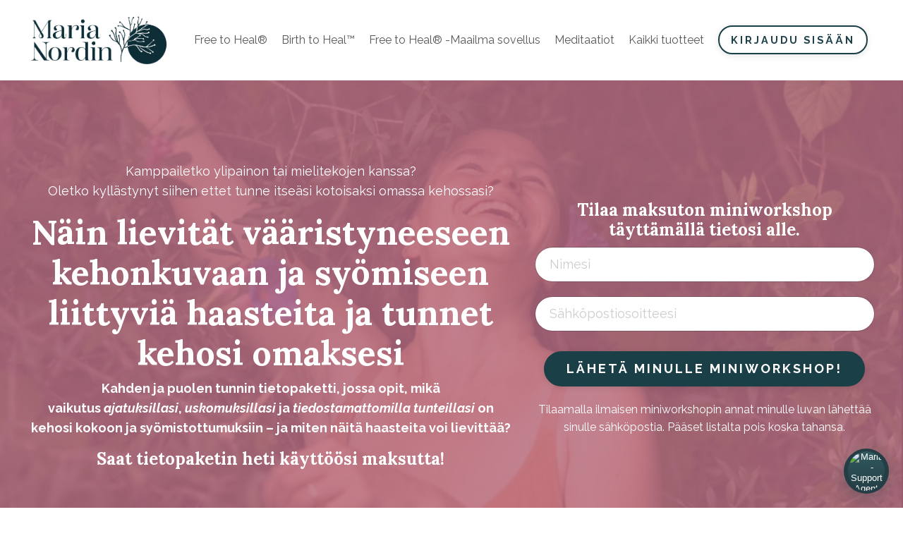

--- FILE ---
content_type: text/html; charset=utf-8
request_url: https://www.freetoheal.org/kehon-koon-haasteet-workshop
body_size: 12806
content:
<!doctype html>
<html lang="en">
  <head>
    
              <meta name="csrf-param" content="authenticity_token">
              <meta name="csrf-token" content="eEswFIAJYRaVmJbM4XbJ2pSlJFR4ubSHAM/JQu0fP30hpO4foE7egy7fiQXZLPF6ZGPbMqkz9H+MEzoAbiMykA==">
            
    <title>
      
        Vääristynyt kehonkuva ja miten muutat sitä | Workshop
      
    </title>
    <meta charset="utf-8" />
    <meta http-equiv="x-ua-compatible" content="ie=edge, chrome=1">
    <meta name="viewport" content="width=device-width, initial-scale=1, shrink-to-fit=no">
    
      <meta name="description" content="Voit vaikuttaa vääristyneeseen kehonkuvaan ja lievittää syömiseen liittyviä haasteita. Hyödynnämme aivojen plastisuutta ja kohtaamme haasteet tunnetasolla." />
    
    <meta property="og:type" content="website">
<meta property="og:url" content="https://www.freetoheal.org/kehon-koon-haasteet-workshop">
<meta name="twitter:card" content="summary_large_image">

<meta property="og:title" content="Vääristynyt kehonkuva ja miten muutat sitä | Workshop">
<meta name="twitter:title" content="Vääristynyt kehonkuva ja miten muutat sitä | Workshop">


<meta property="og:description" content="Voit vaikuttaa vääristyneeseen kehonkuvaan ja lievittää syömiseen liittyviä haasteita. Hyödynnämme aivojen plastisuutta ja kohtaamme haasteet tunnetasolla.">
<meta name="twitter:description" content="Voit vaikuttaa vääristyneeseen kehonkuvaan ja lievittää syömiseen liittyviä haasteita. Hyödynnämme aivojen plastisuutta ja kohtaamme haasteet tunnetasolla.">


<meta property="og:image" content="https://kajabi-storefronts-production.kajabi-cdn.com/kajabi-storefronts-production/sites/89738/images/ySJaRdCwSRKExzVQCPg1_file.jpg">
<meta name="twitter:image" content="https://kajabi-storefronts-production.kajabi-cdn.com/kajabi-storefronts-production/sites/89738/images/ySJaRdCwSRKExzVQCPg1_file.jpg">


    
      <link href="https://kajabi-storefronts-production.kajabi-cdn.com/kajabi-storefronts-production/file-uploads/sites/89738/images/a360bb0-3fea-a20-e7a2-81ae8ea430c_Free_to_Heal_logo_3_.png?v=2" rel="shortcut icon" />
    
    <link rel="canonical" href="https://www.freetoheal.org/kehon-koon-haasteet-workshop" />

    <!-- Google Fonts ====================================================== -->
    
      <link href="//fonts.googleapis.com/css?family=Raleway:400,700,400italic,700italic|Lora:400,700,400italic,700italic" rel="stylesheet" type="text/css">
    

    <!-- Kajabi CSS ======================================================== -->
    <link rel="stylesheet" media="screen" href="https://kajabi-app-assets.kajabi-cdn.com/assets/core-0d125629e028a5a14579c81397830a1acd5cf5a9f3ec2d0de19efb9b0795fb03.css" />

    

    <link rel="stylesheet" href="https://use.fontawesome.com/releases/v5.15.2/css/all.css" crossorigin="anonymous">

    <link rel="stylesheet" media="screen" href="https://kajabi-storefronts-production.kajabi-cdn.com/kajabi-storefronts-production/themes/2152597193/assets/styles.css?1736850712822892" />

    <!-- Customer CSS ====================================================== -->
    <link rel="stylesheet" media="screen" href="https://kajabi-storefronts-production.kajabi-cdn.com/kajabi-storefronts-production/themes/2152597193/assets/overrides.css?1736850712822892" />
    <style>
  /* Custom CSS Added Via Theme Settings */
  h6 { 
font-weight: 300;
font-family: Arial, Helvetica, sans-serif;
letter-spacing: 2px;
margin-bottom: 1%;
text-transform: uppercase;
}

/* Form Styling */
.form-control {
border-radius: 30px;
padding-left:20px;
}

#form_submission_custom_1 {
height:175px !important;
}

/* Device Line Breaks */
@media screen and (min-width: 600px)  {
        .mobile-break { display: none; }
    }

    @media screen and (max-width: 600px)  {
        .desktop-break { display: none; }
    }

/* Section Gradients */
#section-1606258505758 .section__overlay {
background: rgb(37,62,70);
background: radial-gradient(circle, rgba(37,62,70,0.3379945728291317) 35%, rgba(0,0,0,0) 96%);
}

#section-1606258505758, #section-1674673883878 .section__overlay {
background: rgb(37,62,70);
background: radial-gradient(circle, rgba(37,62,70,0.43323266806722693) 25%, rgba(42,39,44,0) 89%); 
}

/* Blog Card Styling */
#section-1640806607621 .card img {
border-radius: 30px;
box-shadow: 0 4px 20px 0 rgb(0 0 0 / 20%);
}

#section-1640806607621 h4 {
font-size: 18px !important;
text-align: left;
}

/* List Styling */
ul {
  list-style: none;
}

ul li:before {
    content: '\f4d8';
    font-family: "Font Awesome 5 Free";
    font-weight: bold;
    float: left;
    margin-left: -2rem;
    color: 
}

li:not(:last-child) {
    margin-bottom: 5%;
}

/* Vertical Line */
div.vertical-line {
      width: 1px;
      height: 100%;
      float: in-line;
      background-color: #e7e1da;
    }

/* Button Styling */
.btn {
letter-spacing: 3px;
text-transform: uppercase;
}

.form-btn {
letter-spacing: 3px;
text-transform: uppercase;
}

/* About Me Section */

#block-1649871172425_1 {
    position: absolute;
}

@media (min-width:600px) #block-1649871172425_1 {
    position: absolute;
}


/* Round Corner Sections*/
#section-1674149982129 .section__overlay {
border-radius: 10vw 10vw 0 0;
}

#section-1640823738881 .section__overlay {
border-radius: 10vw 10vw 10vw 10vw;
}

/* Square Module Images */
#section-1674662035455 img {
    width: 225px !important;
    height: 225px !important;
    background-position: center;
    object-fit: cover;
    border-radius: 30px !important;
}

/* Footer Styling */
#section-1674149982129 .link-list__link {
line-height: 35px;
font-size: 15px;
}

/* Homepage Styling */

#section-1606258505758 { background-repeat: no-repeat;
}
</style>


    <!-- Kajabi Editor Only CSS ============================================ -->
    

    <!-- Header hook ======================================================= -->
    <script type="text/javascript">
  var Kajabi = Kajabi || {};
</script>
<script type="text/javascript">
  Kajabi.currentSiteUser = {
    "id" : "-1",
    "type" : "Guest",
    "contactId" : "",
  };
</script>
<script type="text/javascript">
  Kajabi.theme = {
    activeThemeName: "Encore Page 2.x",
    previewThemeId: null,
    editor: false
  };
</script>
<meta name="turbo-prefetch" content="false">
<meta name="facebook-domain-verification" content="owh44raq7mz471cud6jsfoxjyge506" />

<!-- Hotjar Tracking Code for https://www.freetoheal.org/ -->
<script>
    (function(h,o,t,j,a,r){
        h.hj=h.hj||function(){(h.hj.q=h.hj.q||[]).push(arguments)};
        h._hjSettings={hjid:2400893,hjsv:6};
        a=o.getElementsByTagName('head')[0];
        r=o.createElement('script');r.async=1;
        r.src=t+h._hjSettings.hjid+j+h._hjSettings.hjsv;
        a.appendChild(r);
    })(window,document,'https://static.hotjar.com/c/hotjar-','.js?sv=');
</script>

<meta name="p:domain_verify" content="cc3398cc220ff9557bf3eb5153eec6c0"/>

<!-- Google Tag Manager -->
<script>(function(w,d,s,l,i){w[l]=w[l]||[];w[l].push({'gtm.start':
new Date().getTime(),event:'gtm.js'});var f=d.getElementsByTagName(s)[0],
j=d.createElement(s),dl=l!='dataLayer'?'&l='+l:'';j.async=true;j.src=
'https://www.googletagmanager.com/gtm.js?id='+i+dl;f.parentNode.insertBefore(j,f);
})(window,document,'script','dataLayer','GTM-WQQ39BM');</script>
<!-- End Google Tag Manager -->

<meta name="google-site-verification" content="2DfPufu_HG1vcZBBvB5p8Km5Zmd7OjhMmg0m43eJobM" />
<meta name="google-site-verification" content="VzgBfySFup6u3Krzs0MFjqTPuAJOi0xT6GbWmEDlU5M" />

<!-- Support Chat Widget -->
<script>
    window.__CHAT_WIDGET_LANGUAGE = 'fi';
  </script>
  <script src="https://n8nbeget.timconsulting.co/chat-widget.min.js" defer>
  </script><script>
(function(i,s,o,g,r,a,m){i['GoogleAnalyticsObject']=r;i[r]=i[r]||function(){
(i[r].q=i[r].q||[]).push(arguments)
},i[r].l=1*new Date();a=s.createElement(o),
m=s.getElementsByTagName(o)[0];a.async=1;a.src=g;m.parentNode.insertBefore(a,m)
})(window,document,'script','//www.google-analytics.com/analytics.js','ga');
ga('create', 'UA-196521343-1', 'auto', {});
ga('send', 'pageview');
</script>
<style type="text/css">
  #editor-overlay {
    display: none;
    border-color: #2E91FC;
    position: absolute;
    background-color: rgba(46,145,252,0.05);
    border-style: dashed;
    border-width: 3px;
    border-radius: 3px;
    pointer-events: none;
    cursor: pointer;
    z-index: 10000000000;
  }
  .editor-overlay-button {
    color: white;
    background: #2E91FC;
    border-radius: 2px;
    font-size: 13px;
    margin-inline-start: -24px;
    margin-block-start: -12px;
    padding-block: 3px;
    padding-inline: 10px;
    text-transform:uppercase;
    font-weight:bold;
    letter-spacing:1.5px;

    left: 50%;
    top: 50%;
    position: absolute;
  }
</style>
<script src="https://kajabi-app-assets.kajabi-cdn.com/vite/assets/track_analytics-999259ad.js" crossorigin="anonymous" type="module"></script><link rel="modulepreload" href="https://kajabi-app-assets.kajabi-cdn.com/vite/assets/stimulus-576c66eb.js" as="script" crossorigin="anonymous">
<link rel="modulepreload" href="https://kajabi-app-assets.kajabi-cdn.com/vite/assets/track_product_analytics-9c66ca0a.js" as="script" crossorigin="anonymous">
<link rel="modulepreload" href="https://kajabi-app-assets.kajabi-cdn.com/vite/assets/stimulus-e54d982b.js" as="script" crossorigin="anonymous">
<link rel="modulepreload" href="https://kajabi-app-assets.kajabi-cdn.com/vite/assets/trackProductAnalytics-3d5f89d8.js" as="script" crossorigin="anonymous">      <script type="text/javascript">
        if (typeof (window.rudderanalytics) === "undefined") {
          !function(){"use strict";window.RudderSnippetVersion="3.0.3";var sdkBaseUrl="https://cdn.rudderlabs.com/v3"
          ;var sdkName="rsa.min.js";var asyncScript=true;window.rudderAnalyticsBuildType="legacy",window.rudderanalytics=[]
          ;var e=["setDefaultInstanceKey","load","ready","page","track","identify","alias","group","reset","setAnonymousId","startSession","endSession","consent"]
          ;for(var n=0;n<e.length;n++){var t=e[n];window.rudderanalytics[t]=function(e){return function(){
          window.rudderanalytics.push([e].concat(Array.prototype.slice.call(arguments)))}}(t)}try{
          new Function('return import("")'),window.rudderAnalyticsBuildType="modern"}catch(a){}
          if(window.rudderAnalyticsMount=function(){
          "undefined"==typeof globalThis&&(Object.defineProperty(Object.prototype,"__globalThis_magic__",{get:function get(){
          return this},configurable:true}),__globalThis_magic__.globalThis=__globalThis_magic__,
          delete Object.prototype.__globalThis_magic__);var e=document.createElement("script")
          ;e.src="".concat(sdkBaseUrl,"/").concat(window.rudderAnalyticsBuildType,"/").concat(sdkName),e.async=asyncScript,
          document.head?document.head.appendChild(e):document.body.appendChild(e)
          },"undefined"==typeof Promise||"undefined"==typeof globalThis){var d=document.createElement("script")
          ;d.src="https://polyfill-fastly.io/v3/polyfill.min.js?version=3.111.0&features=Symbol%2CPromise&callback=rudderAnalyticsMount",
          d.async=asyncScript,document.head?document.head.appendChild(d):document.body.appendChild(d)}else{
          window.rudderAnalyticsMount()}window.rudderanalytics.load("2apYBMHHHWpiGqicceKmzPebApa","https://kajabiaarnyhwq.dataplane.rudderstack.com",{})}();
        }
      </script>
      <script type="text/javascript">
        if (typeof (window.rudderanalytics) !== "undefined") {
          rudderanalytics.page({"account_id":"81482","site_id":"89738"});
        }
      </script>
      <script type="text/javascript">
        if (typeof (window.rudderanalytics) !== "undefined") {
          (function () {
            function AnalyticsClickHandler (event) {
              const targetEl = event.target.closest('a') || event.target.closest('button');
              if (targetEl) {
                rudderanalytics.track('Site Link Clicked', Object.assign(
                  {"account_id":"81482","site_id":"89738"},
                  {
                    link_text: targetEl.textContent.trim(),
                    link_href: targetEl.href,
                    tag_name: targetEl.tagName,
                  }
                ));
              }
            };
            document.addEventListener('click', AnalyticsClickHandler);
          })();
        }
      </script>
<script>
!function(f,b,e,v,n,t,s){if(f.fbq)return;n=f.fbq=function(){n.callMethod?
n.callMethod.apply(n,arguments):n.queue.push(arguments)};if(!f._fbq)f._fbq=n;
n.push=n;n.loaded=!0;n.version='2.0';n.agent='plkajabi';n.queue=[];t=b.createElement(e);t.async=!0;
t.src=v;s=b.getElementsByTagName(e)[0];s.parentNode.insertBefore(t,s)}(window,
                                                                      document,'script','https://connect.facebook.net/en_US/fbevents.js');


fbq('init', '403942583843167', {"ct":"","country":null,"em":"","fn":"","ln":"","pn":"","zp":""});
fbq('track', "PageView");</script>
<noscript><img height="1" width="1" style="display:none"
src="https://www.facebook.com/tr?id=403942583843167&ev=PageView&noscript=1"
/></noscript>
<meta name='site_locale' content='fi'><style type="text/css">
  body main {
    direction: ltr;
  }
  .slick-list {
    direction: ltr;
  }
</style>
<style type="text/css">
  /* Font Awesome 4 */
  .fa.fa-twitter{
    font-family:sans-serif;
  }
  .fa.fa-twitter::before{
    content:"𝕏";
    font-size:1.2em;
  }

  /* Font Awesome 5 */
  .fab.fa-twitter{
    font-family:sans-serif;
  }
  .fab.fa-twitter::before{
    content:"𝕏";
    font-size:1.2em;
  }
</style>
<link rel="stylesheet" href="https://cdn.jsdelivr.net/npm/@kajabi-ui/styles@1.0.4/dist/kajabi_products/kajabi_products.css" />
<script type="module" src="https://cdn.jsdelivr.net/npm/@pine-ds/core@3.14.0/dist/pine-core/pine-core.esm.js"></script>
<script nomodule src="https://cdn.jsdelivr.net/npm/@pine-ds/core@3.14.0/dist/pine-core/index.esm.js"></script>


  </head>

  <style>
  body {
    
      
    
  }
</style>

  <body class="background-unrecognized">
    


    <div id="section-header" data-section-id="header"><style>
  .header {
    
      background-color: #FFFFFF;
    
    font-size: 14px;
  }
  .header--fixed {
    background: #FFFFFF;
  }
  .header .hamburger__slices .hamburger__slice {
    background-color: ;
  }
  .header .hamburger__slices .hamburger__slice {
    background-color: ;
  }
  
    .header.header--fixed {
      background-color: ;
    }
    .header.header--fixed a {
      color: ;
    }
    .header.header--fixed a.link-list__link, .header.header--fixed a.social-icons__icon {
    color: ;
    }
    .header.header--fixed a.link-list__link:hover {
      color: ;
    }
    .header.header--fixed .dropdown__trigger {
      color:  !important;
    }
    .header.header--fixed .dropdown__trigger:hover {
      color: ;
    }
    .header.header--fixed .dropdown__item a {
      color: ;
    }
    .header.header--fixed .user__login a {
      color: ;
    }
    .header.header--fixed .hamburger__slice {
      background-color: ;
    }
  
  .header-mobile {
    background-color: ;
  }
  .header a.link-list__link, .header a.social-icons__icon, .header .dropdown__item a, .header .user__login a {
    color: ;
  }
  .header a.link-list__link:hover {
    color: ;
  }
  .header .dropdown__trigger {
    color:  !important;
  }
  .header .dropdown__trigger:hover {
    color: ;
  }
  @media (min-width: 768px) {
    .header {
      font-size: 16px;
    }
  }
  @media (max-width: 767px) {
    .header a.link-list__link, .dropdown__item a {
      text-align: left;
    }
    .header--overlay .header__content--mobile  {
      padding-bottom: 20px;
    }
    .header__content--mobile  {
      text-align: left;
    }
  }
</style>

<div class="hidden">
  
    
  
    
  
    
  
  
  
  
</div>

<header class="header header--static sticky   header--close-on-scroll" kjb-settings-id="sections_header_settings_background_color">
  <div class="hello-bars">
    
      
    
      
    
      
    
  </div>
  
    <div class="header__wrap">
      <div class="header__content header__content--desktop background-unrecognized">
        <div class="container header__container media justify-content-left">
          
            
                <style>
@media (min-width: 768px) {
  #block-1555988494486 {
    text-align: left;
  }
} 
</style>

<div id="block-1555988494486" class="header__block header__block--logo header__block--show header__switch-content " kjb-settings-id="sections_header_blocks_1555988494486_settings_stretch">
  <style>
  #block-1555988494486 {
    line-height: 1;
  }
  #block-1555988494486 .logo__image {
    display: block;
    width: 200px;
  }
  #block-1555988494486 .logo__text {
    color: #383838;
  }
</style>

<a class="logo" href="/">
  
    
      <img class="logo__image" src="https://kajabi-storefronts-production.kajabi-cdn.com/kajabi-storefronts-production/file-uploads/themes/2152788713/settings_images/4e3838-4813-4b38-0aba-12381afa0e_cropped-MARIANORDIN_LOGO01_VARIATION02_RGB_GREEN.png" kjb-settings-id="sections_header_blocks_1555988494486_settings_logo" alt="Maria Nordin" />
    
  
</a>

</div>

              
          
            
                <style>
@media (min-width: 768px) {
  #block-1602256221872 {
    text-align: right;
  }
} 
</style>

<div id="block-1602256221872" class="header__block header__switch-content header__block--menu stretch" kjb-settings-id="sections_header_blocks_1602256221872_settings_stretch">
  <div class="link-list justify-content-right" kjb-settings-id="sections_header_blocks_1602256221872_settings_menu">
  
    <a class="link-list__link" href="https://www.freetoheal.org/suomi" >Free to Heal®</a>
  
    <a class="link-list__link" href="https://www.freetoheal.org/hypnosynnytys-valmennus-birth-to-heal" >Birth to Heal™</a>
  
    <a class="link-list__link" href="https://www.freetoheal.org/maailma" >Free to Heal® -Maailma sovellus</a>
  
    <a class="link-list__link" href="https://www.freetoheal.org/meditaatiot" >Meditaatiot</a>
  
    <a class="link-list__link" href="https://www.freetoheal.org/store" >Kaikki tuotteet</a>
  
</div>

</div>

              
          
            
                <style>
@media (min-width: 768px) {
  #block-1680601673375 {
    text-align: left;
  }
} 
</style>

<div id="block-1680601673375" class="header__block header__switch-content header__block--cta " kjb-settings-id="sections_header_blocks_1680601673375_settings_stretch">
  






<style>
  #block-1680601673375 .btn {
    color: #000000;
    border-color: #1b3f47;
    border-radius: 20px;
    background-color: #1b3f47;
  }
  #block-1680601673375 .btn--outline {
    background: transparent;
    color: #1b3f47;
  }
</style>

<a class="btn btn--outline btn--small btn--auto" href="/login"   kjb-settings-id="sections_header_blocks_1680601673375_settings_btn_background_color">
  
    Kirjaudu sisään
  
</a>

</div>

              
          
          
            <div class="hamburger hidden--desktop" kjb-settings-id="sections_header_settings_hamburger_color">
              <div class="hamburger__slices">
                <div class="hamburger__slice hamburger--slice-1"></div>
                <div class="hamburger__slice hamburger--slice-2"></div>
                <div class="hamburger__slice hamburger--slice-3"></div>
                <div class="hamburger__slice hamburger--slice-4"></div>
              </div>
            </div>
          
        </div>
      </div>
      <div class="header__content header__content--mobile">
        <div class="header__switch-content header__spacer"></div>
      </div>
    </div>
  
</header>

</div>
    <main>
      <div data-content-for-index data-dynamic-sections="index"><div id="section-1682329048281" data-section-id="1682329048281"><style>
  
    #section-1682329048281 {
      background-image: url(https://kajabi-storefronts-production.kajabi-cdn.com/kajabi-storefronts-production/file-uploads/themes/2152597193/settings_images/58ad0e-be22-ab26-cd22-e22d624edfc_ylipaino-workshop.jpeg);
      background-position: center;
    }
  
  #section-1682329048281 .section__overlay {
    position: absolute;
    width: 100%;
    height: 100%;
    left: 0;
    top: 0;
    background-color: rgba(183, 110, 133, 0.835);
  }
  #section-1682329048281 .sizer {
    padding-top: 40px;
    padding-bottom: 40px;
  }
  #section-1682329048281 .container {
    max-width: calc(1260px + 10px + 10px);
    padding-right: 10px;
    padding-left: 10px;
    
  }
  #section-1682329048281 .row {
    
  }
  #section-1682329048281 .container--full {
    max-width: calc(100% + 10px + 10px);
  }
  @media (min-width: 768px) {
    
      #section-1682329048281 {
        
      }
    
    #section-1682329048281 .sizer {
      padding-top: 100px;
      padding-bottom: 100px;
    }
    #section-1682329048281 .container {
      max-width: calc(1260px + 40px + 40px);
      padding-right: 40px;
      padding-left: 40px;
    }
    #section-1682329048281 .container--full {
      max-width: calc(100% + 40px + 40px);
    }
  }
  
</style>


<section kjb-settings-id="sections_1682329048281_settings_background_color"
  class="section
  
  
   background-light "
  data-reveal-event=""
  data-reveal-offset=""
  data-reveal-units="seconds">
  <div class="sizer ">
    
    <div class="section__overlay"></div>
    <div class="container ">
      <div class="row align-items-center justify-content-center">
        
          <!-- removes default padding from card elements -->

<!-- removes default padding when box-shadow is enabled -->

<!-- default padding values -->



<style>
  /* flush setting */
  
  /* margin settings */
  #block-1682329048281_0 {
    margin-top: 0px;
    margin-right: 0px;
    margin-bottom: 0px;
    margin-left: 0px;
  }
  #block-1682329048281_0 .block {
    /* border settings */
    border: 4px none black;
    border-radius: 4px;
    /* background color */
    
    /* default padding for mobile */
    
    
    
    /* mobile padding overrides */
    
    
    
    
    
  }

  @media (min-width: 768px) {
    /* desktop margin settings */
    #block-1682329048281_0 {
      margin-top: 0px;
      margin-right: 0px;
      margin-bottom: 0px;
      margin-left: 0px;
    }
    #block-1682329048281_0 .block {
      /* default padding for desktop  */
      
      
      /* desktop padding overrides */
      
      
      
      
      
    }
  }
  /* mobile text align */
  @media (max-width: 767px) {
    #block-1682329048281_0 {
      text-align: left;
    }
  }
</style>



<div kjb-settings-id="sections_1682329048281_blocks_1682329048281_0_settings_width"
  id="block-1682329048281_0"
  class="
  block-type--text
  text-center
  col-7
  
  
  
    
  
  "
  data-reveal-event=""
  data-reveal-offset=""
  data-reveal-units="seconds" >
  <div class="block
    box-shadow-none
    "
    
      data-aos="none"
      data-aos-delay="0"
      data-aos-duration="0"
    
    >
    
    <style>
  
  #block-1577982541036_0 .btn {
    margin-top: 1rem;
  }
</style>

<p><span style="color: #ffffff;">Kamppailetko ylipainon tai mielitekojen kanssa?<br />Oletko kyllästynyt siihen ettet tunne itseäsi kotoisaksi omassa kehossasi?</span></p>
<h1><span style="color: #ffffff;">Näin lievität vääristyneeseen kehonkuvaan ja syömiseen liittyviä haasteita ja tunnet kehosi omaksesi</span></h1>
<p><span style="color: #ffffff;"><strong>Kahden ja puolen tunnin tietopaketti, jossa opit, mikä vaikutus <em>ajatuksillasi</em>, <em>uskomuksillasi</em> ja <em>tiedostamattomilla tunteillasi</em> on kehosi kokoon ja syömistottumuksiin – ja miten näitä haasteita voi lievittää?</strong></span></p>
<h4><span style="color: #ffffff;"><strong>Saat tietopaketin heti käyttöösi maksutta!</strong></span></h4>

  </div>
</div>


        
          <!-- removes default padding from card elements -->

<!-- removes default padding when box-shadow is enabled -->

<!-- default padding values -->



<style>
  /* flush setting */
  
  /* margin settings */
  #block-1734362336979 {
    margin-top: 0px;
    margin-right: 0px;
    margin-bottom: 0px;
    margin-left: 0px;
  }
  #block-1734362336979 .block {
    /* border settings */
    border: 4px none black;
    border-radius: 0px;
    /* background color */
    
    /* default padding for mobile */
    
    
    
      
        padding: 20px;
      
    
    /* mobile padding overrides */
    
    
      padding-top: 0px;
    
    
      padding-right: 0px;
    
    
      padding-bottom: 0px;
    
    
      padding-left: 0px;
    
  }

  @media (min-width: 768px) {
    /* desktop margin settings */
    #block-1734362336979 {
      margin-top: 0px;
      margin-right: 0px;
      margin-bottom: 0px;
      margin-left: 0px;
    }
    #block-1734362336979 .block {
      /* default padding for desktop  */
      
      
        
          padding: 30px;
        
      
      /* desktop padding overrides */
      
      
        padding-top: 0px;
      
      
        padding-right: 0px;
      
      
        padding-bottom: 0px;
      
      
        padding-left: 0px;
      
    }
  }
  /* mobile text align */
  @media (max-width: 767px) {
    #block-1734362336979 {
      text-align: center;
    }
  }
</style>



<div kjb-settings-id="sections_1682329048281_blocks_1734362336979_settings_width"
  id="block-1734362336979"
  class="
  block-type--form
  text-center
  col-5
  
  
  
    
  
  "
  data-reveal-event=""
  data-reveal-offset=""
  data-reveal-units="seconds" >
  <div class="block
    box-shadow-
    "
    
      data-aos="none"
      data-aos-delay="0"
      data-aos-duration="0"
    
    >
    
    








<style>
  #block-1734362336979 .form-btn {
    border-color: #1b3f47;
    border-radius: 25px;
    background: #1b3f47;
    color: #ffffff;
  }
  #block-1734362336979 .btn--outline {
    color: #1b3f47;
    background: transparent;
  }
  #block-1734362336979 .disclaimer-text {
    font-size: 16px;
    margin-top: 1.25rem;
    margin-bottom: 0;
    color: #ffffff;
  }
</style>



<div class="form">
  <div kjb-settings-id="sections_1682329048281_blocks_1734362336979_settings_text"><h4><span style="color: #ffffff;">Tilaa maksuton miniworkshop täyttämällä tietosi alle.</span></h4></div>
  
    <form data-parsley-validate="true" data-kjb-disable-on-submit="true" action="https://www.freetoheal.org/forms/2148885375/form_submissions" accept-charset="UTF-8" method="post"><input name="utf8" type="hidden" value="&#x2713;" autocomplete="off" /><input type="hidden" name="authenticity_token" value="eEswFIAJYRaVmJbM4XbJ2pSlJFR4ubSHAM/JQu0fP30hpO4foE7egy7fiQXZLPF6ZGPbMqkz9H+MEzoAbiMykA==" autocomplete="off" /><input type="text" name="website_url" autofill="off" placeholder="Skip this field" style="display: none;" /><input type="hidden" name="kjb_fk_checksum" autofill="off" value="69e709af7dee83a4e2aad1d6d430e3cc" /><input type="hidden" name="form_submission[landing_page_id]" value="2149023912" autofill="off" />
      <div class="">
        <input type="hidden" name="thank_you_url" value="https://www.freetoheal.org/keho-workshop-video">
        
          <div class="text-field form-group"><input type="text" name="form_submission[name]" id="form_submission_name" value="" required="required" class="form-control" placeholder="Nimesi" /></div>
        
          <div class="email-field form-group"><input required="required" class="form-control" placeholder="Sähköpostiosoitteesi" type="email" name="form_submission[email]" id="form_submission_email" /></div>
        
        <button id="form-button" class="form-btn btn--solid btn--auto btn--medium" type="submit" kjb-settings-id="sections_1682329048281_blocks_1734362336979_settings_btn_text">
          Lähetä minulle miniworkshop!
        </button>
      </div>
    </form>
    
      <p class="disclaimer-text" kjb-settings-id="sections_1682329048281_blocks_1734362336979_settings_disclaimer_text">Tilaamalla ilmaisen miniworkshopin annat minulle luvan lähettää sinulle sähköpostia. Pääset listalta pois koska tahansa.</p>
    
  
</div>

  </div>
</div>


        
      </div>
    </div>
  </div>
</section>
</div><div id="section-1606258505758" data-section-id="1606258505758"></div><div id="section-1606258515467" data-section-id="1606258515467"><style>
  
  #section-1606258515467 .section__overlay {
    position: absolute;
    width: 100%;
    height: 100%;
    left: 0;
    top: 0;
    background-color: ;
  }
  #section-1606258515467 .sizer {
    padding-top: 40px;
    padding-bottom: 40px;
  }
  #section-1606258515467 .container {
    max-width: calc(1260px + 10px + 10px);
    padding-right: 10px;
    padding-left: 10px;
    
  }
  #section-1606258515467 .row {
    
  }
  #section-1606258515467 .container--full {
    max-width: calc(100% + 10px + 10px);
  }
  @media (min-width: 768px) {
    
    #section-1606258515467 .sizer {
      padding-top: 100px;
      padding-bottom: 100px;
    }
    #section-1606258515467 .container {
      max-width: calc(1260px + 150px + 150px);
      padding-right: 150px;
      padding-left: 150px;
    }
    #section-1606258515467 .container--full {
      max-width: calc(100% + 150px + 150px);
    }
  }
  
    #section-1606258515467 .row {
      -webkit-box-align: stretch !important;
      -ms-flex-align: stretch !important;
      align-items: stretch !important;
    }
  
</style>


<section kjb-settings-id="sections_1606258515467_settings_background_color"
  class="section
  
  
   "
  data-reveal-event=""
  data-reveal-offset=""
  data-reveal-units="seconds">
  <div class="sizer ">
    
    <div class="section__overlay"></div>
    <div class="container ">
      <div class="row align-items-center justify-content-center">
        
          <!-- removes default padding from card elements -->

<!-- removes default padding when box-shadow is enabled -->

<!-- default padding values -->



<style>
  /* flush setting */
  
  /* margin settings */
  #block-1620463399266 {
    margin-top: 0px;
    margin-right: 0px;
    margin-bottom: 0px;
    margin-left: 0px;
  }
  #block-1620463399266 .block {
    /* border settings */
    border: 4px none black;
    border-radius: 4px;
    /* background color */
    
    /* default padding for mobile */
    
    
    
    /* mobile padding overrides */
    
    
    
    
    
  }

  @media (min-width: 768px) {
    /* desktop margin settings */
    #block-1620463399266 {
      margin-top: 0px;
      margin-right: 0px;
      margin-bottom: 0px;
      margin-left: 0px;
    }
    #block-1620463399266 .block {
      /* default padding for desktop  */
      
      
      /* desktop padding overrides */
      
      
      
      
      
    }
  }
  /* mobile text align */
  @media (max-width: 767px) {
    #block-1620463399266 {
      text-align: left;
    }
  }
</style>



  <div class="block-break"></div>

<div kjb-settings-id="sections_1606258515467_blocks_1620463399266_settings_width"
  id="block-1620463399266"
  class="
  block-type--text
  text-left
  col-8
  
  
  
    
  
  "
  data-reveal-event=""
  data-reveal-offset=""
  data-reveal-units="seconds" >
  <div class="block
    box-shadow-none
    "
    
      data-aos="none"
      data-aos-delay="0"
      data-aos-duration="0"
    
    >
    
    <style>
  
  #block-1577982541036_0 .btn {
    margin-top: 1rem;
  }
</style>

<h2 style="text-align: center;">Jos olet kyllästynyt siihen ettet tunne itseäsi kotoisaksi omassa kehossasi, tässä on tilaisuutesi…</h2>
<p> </p>
<p><span style="font-weight: 400;">Elämme maailmassa, jossa yhä useampi kärsii kehon kokoon liittyvistä haasteista. Moni kokee olevansa liian iso, liian pieni, väärän muotoinen tai ei vain tunne kehoa omakseen. </span></p>
<p><span style="font-weight: 400;">Myös syöminen voi aiheuttaa haasteita eri tasoilla: riippuvuutta, himoa, kontrollin menetyksen tunnetta, syömisen kontrollointia…</span></p>
<p>Minä väitän, että ylipainon taustalla ei ole liiat kalorit, väärät syömistottumukset tai liikunnan puutekaan, vaan <strong>taustalla on aina tunnetason juurisyy.</strong></p>
<p>Myös uskomuksemme, ajatuksemme ja asenteemme itsestämme ja maailmasta vaikuttavat siihen, miten kehomme reagoi ja kuinka aineenvaihduntamme toimii.</p>
<p><b>Tiesitkö, että sinulla on mahdollisuus vaikuttaa kehoosi ja lievittää syömiseen ja ruokaan liittyviä haasteita?</b></p>
<p><span style="font-weight: 400;">Tämä onnistuu neuroplastisuutta hyödyntäen, ajatusmalleja muuttamalla sekä kohtaamalla haasteet tunnetasolla.</span></p>
<p><span style="font-weight: 400;">Tässä miniworkshopissa opit neuroplastisuuden tärkeimpiä periaatteita, joita ymmärtämällä voit muokata aivojasi - ja vaikuttaa kehoosi sekä syömishaasteisiin.</span></p>
<p><span style="font-weight: 400;">Minulta on pyydetty tätä luentoa jo kaksi vuotta. Nyt on aika lopettaa räpiköinti ja tehdä sisäinen muutos!</span> </p>
<p style="text-align: center;"><strong>Aloita muutosmatka nyt!</strong></p>

  </div>
</div>

  <div class="block-break"></div>


        
          <!-- removes default padding from card elements -->

<!-- removes default padding when box-shadow is enabled -->

<!-- default padding values -->



<style>
  /* flush setting */
  
  /* margin settings */
  #block-1606258515467_0 {
    margin-top: 0px;
    margin-right: 0px;
    margin-bottom: 0px;
    margin-left: 0px;
  }
  #block-1606258515467_0 .block {
    /* border settings */
    border: 4px none black;
    border-radius: 4px;
    /* background color */
    
    /* default padding for mobile */
    
    
    
    /* mobile padding overrides */
    
    
    
    
    
  }

  @media (min-width: 768px) {
    /* desktop margin settings */
    #block-1606258515467_0 {
      margin-top: 0px;
      margin-right: 0px;
      margin-bottom: 0px;
      margin-left: 0px;
    }
    #block-1606258515467_0 .block {
      /* default padding for desktop  */
      
      
      /* desktop padding overrides */
      
      
      
      
      
    }
  }
  /* mobile text align */
  @media (max-width: 767px) {
    #block-1606258515467_0 {
      text-align: center;
    }
  }
</style>



<div kjb-settings-id="sections_1606258515467_blocks_1606258515467_0_settings_width"
  id="block-1606258515467_0"
  class="
  block-type--feature
  text-center
  col-4
  
  
  
    
  
  "
  data-reveal-event=""
  data-reveal-offset=""
  data-reveal-units="seconds" >
  <div class="block
    box-shadow-none
    "
    
      data-aos="none"
      data-aos-delay="0"
      data-aos-duration="0"
    
    >
    
    <style>
  #block-1606258515467_0 .feature__image {
    width: 100px;
    border-radius: 4px;
  }
</style>

<div class="feature">
  
    
      <img class="feature__image" src="https://kajabi-storefronts-production.kajabi-cdn.com/kajabi-storefronts-production/file-uploads/themes/2152597193/settings_images/110bdad-df6-ee82-b64f-5d003431d438_24166e3-3e68-64a2-f38-de0258b525c_b9722876-1630-4d88-b7ab-9c65850f0c4e_1_.webp" kjb-settings-id="sections_1606258515467_blocks_1606258515467_0_settings_image" alt="kehon koon ja syömisen haasteet" />
    
  
  <div class="feature__text" kjb-settings-id="sections_1606258515467_blocks_1606258515467_0_settings_text">
    <h4>Miksi koemme kehon kokoon ja syömiseen liittyviä haasteita?</h4>
<p>Kerron, miten nämä haasteet tyypillisesti syntyvät ja miksi.</p>
  </div>
  
</div>

  </div>
</div>


        
          <!-- removes default padding from card elements -->

<!-- removes default padding when box-shadow is enabled -->

<!-- default padding values -->



<style>
  /* flush setting */
  
  /* margin settings */
  #block-1606258515467_1 {
    margin-top: 0px;
    margin-right: 0px;
    margin-bottom: 0px;
    margin-left: 0px;
  }
  #block-1606258515467_1 .block {
    /* border settings */
    border: 4px none black;
    border-radius: 4px;
    /* background color */
    
    /* default padding for mobile */
    
    
    
    /* mobile padding overrides */
    
    
    
    
    
  }

  @media (min-width: 768px) {
    /* desktop margin settings */
    #block-1606258515467_1 {
      margin-top: 0px;
      margin-right: 0px;
      margin-bottom: 0px;
      margin-left: 0px;
    }
    #block-1606258515467_1 .block {
      /* default padding for desktop  */
      
      
      /* desktop padding overrides */
      
      
      
      
      
    }
  }
  /* mobile text align */
  @media (max-width: 767px) {
    #block-1606258515467_1 {
      text-align: center;
    }
  }
</style>



<div kjb-settings-id="sections_1606258515467_blocks_1606258515467_1_settings_width"
  id="block-1606258515467_1"
  class="
  block-type--feature
  text-center
  col-4
  
  
  
    
  
  "
  data-reveal-event=""
  data-reveal-offset=""
  data-reveal-units="seconds" >
  <div class="block
    box-shadow-none
    "
    
      data-aos="none"
      data-aos-delay="0"
      data-aos-duration="0"
    
    >
    
    <style>
  #block-1606258515467_1 .feature__image {
    width: 100px;
    border-radius: 4px;
  }
</style>

<div class="feature">
  
    
      <img class="feature__image" src="https://kajabi-storefronts-production.kajabi-cdn.com/kajabi-storefronts-production/file-uploads/themes/2152597193/settings_images/76b32bd-e04c-512d-f5fd-7b82ffd826c2_d7dde623-5e86-4a7e-a437-1515d94b2458.webp" kjb-settings-id="sections_1606258515467_blocks_1606258515467_1_settings_image" alt="syömistottumukset" />
    
  
  <div class="feature__text" kjb-settings-id="sections_1606258515467_blocks_1606258515467_1_settings_text">
    <h4>Mik&auml; vaikutus ajatuksillasi ja tiedostamattomilla tunteillasi on kehosi kokoon sek&auml; sy&ouml;mistottumuksiin?</h4>
<p>Opit, mik&auml; merkitys stressill&auml;, h&auml;pe&auml;ll&auml; ja muilla negatiivisilla tunteilla on sy&ouml;mistottumiksiisi ja mit&auml; voit tehd&auml; asialle.</p>
  </div>
  
</div>

  </div>
</div>


        
          <!-- removes default padding from card elements -->

<!-- removes default padding when box-shadow is enabled -->

<!-- default padding values -->



<style>
  /* flush setting */
  
  /* margin settings */
  #block-1634369136003 {
    margin-top: 0px;
    margin-right: 0px;
    margin-bottom: 0px;
    margin-left: 0px;
  }
  #block-1634369136003 .block {
    /* border settings */
    border: 4px none black;
    border-radius: 4px;
    /* background color */
    
    /* default padding for mobile */
    
    
    
    /* mobile padding overrides */
    
    
    
    
    
  }

  @media (min-width: 768px) {
    /* desktop margin settings */
    #block-1634369136003 {
      margin-top: 0px;
      margin-right: 0px;
      margin-bottom: 0px;
      margin-left: 0px;
    }
    #block-1634369136003 .block {
      /* default padding for desktop  */
      
      
      /* desktop padding overrides */
      
      
      
      
      
    }
  }
  /* mobile text align */
  @media (max-width: 767px) {
    #block-1634369136003 {
      text-align: center;
    }
  }
</style>



<div kjb-settings-id="sections_1606258515467_blocks_1634369136003_settings_width"
  id="block-1634369136003"
  class="
  block-type--feature
  text-center
  col-4
  
  
  
    
  
  "
  data-reveal-event=""
  data-reveal-offset=""
  data-reveal-units="seconds" >
  <div class="block
    box-shadow-none
    "
    
      data-aos="none"
      data-aos-delay="0"
      data-aos-duration="0"
    
    >
    
    <style>
  #block-1634369136003 .feature__image {
    width: 100px;
    border-radius: 4px;
  }
</style>

<div class="feature">
  
    
      <img class="feature__image" src="https://kajabi-storefronts-production.kajabi-cdn.com/kajabi-storefronts-production/file-uploads/themes/2152597193/settings_images/3ddaf3-13e8-af67-fb2b-dc5d14414c30_d7dde623-5e86-4a7e-a437-1515d94b2458.webp" kjb-settings-id="sections_1606258515467_blocks_1634369136003_settings_image" alt="aivone plastisuus" />
    
  
  <div class="feature__text" kjb-settings-id="sections_1606258515467_blocks_1634369136003_settings_text">
    <h4>Miten voit hy&ouml;dynt&auml;&auml; aivojesi plastisuutta ja muutosta maailmankuvassa n&auml;iss&auml; haasteissa?</h4>
<p><span>Opit, mit&auml; aivojen plastisuus tarkoittaa ja miten aivojesi muokkautuvuus voi tuoda ratkaisun&nbsp;kehon koon ja sy&ouml;misen haasteisiin.</span></p>
  </div>
  
</div>

  </div>
</div>


        
          <!-- removes default padding from card elements -->

<!-- removes default padding when box-shadow is enabled -->

<!-- default padding values -->



<style>
  /* flush setting */
  
  /* margin settings */
  #block-1623225857867 {
    margin-top: 0px;
    margin-right: 0px;
    margin-bottom: 0px;
    margin-left: 0px;
  }
  #block-1623225857867 .block {
    /* border settings */
    border: 4px none black;
    border-radius: 4px;
    /* background color */
    
    /* default padding for mobile */
    
    
    
    /* mobile padding overrides */
    
    
    
    
    
  }

  @media (min-width: 768px) {
    /* desktop margin settings */
    #block-1623225857867 {
      margin-top: 40px;
      margin-right: 0px;
      margin-bottom: 0px;
      margin-left: 0px;
    }
    #block-1623225857867 .block {
      /* default padding for desktop  */
      
      
      /* desktop padding overrides */
      
      
      
      
      
    }
  }
  /* mobile text align */
  @media (max-width: 767px) {
    #block-1623225857867 {
      text-align: left;
    }
  }
</style>



<div kjb-settings-id="sections_1606258515467_blocks_1623225857867_settings_width"
  id="block-1623225857867"
  class="
  block-type--text
  text-left
  col-8
  
  
  
    
  
  "
  data-reveal-event=""
  data-reveal-offset=""
  data-reveal-units="seconds" >
  <div class="block
    box-shadow-none
    "
    
      data-aos="none"
      data-aos-delay="0"
      data-aos-duration="0"
    
    >
    
    <style>
  
  #block-1577982541036_0 .btn {
    margin-top: 1rem;
  }
</style>

<p style="text-align: center;"><em>Jos olet k&auml;rsinyt kehon kuvan haasteista ja sy&ouml;miseen liittyvist&auml; ongelmista, on korkea aika siirty&auml; el&auml;m&auml;ss&auml; toisenlaiseen vaiheeseen&hellip;<br /></em></p>
<p style="text-align: center;"><em>Tule mukaan!</em></p>

  </div>
</div>


        
          <!-- removes default padding from card elements -->

<!-- removes default padding when box-shadow is enabled -->

<!-- default padding values -->



<style>
  /* flush setting */
  
  /* margin settings */
  #block-1620464433676 {
    margin-top: 0px;
    margin-right: 0px;
    margin-bottom: 0px;
    margin-left: 0px;
  }
  #block-1620464433676 .block {
    /* border settings */
    border: 4px none black;
    border-radius: 4px;
    /* background color */
    
    /* default padding for mobile */
    
    
    
    /* mobile padding overrides */
    
    
    
    
    
  }

  @media (min-width: 768px) {
    /* desktop margin settings */
    #block-1620464433676 {
      margin-top: 20px;
      margin-right: 0px;
      margin-bottom: 0px;
      margin-left: 0px;
    }
    #block-1620464433676 .block {
      /* default padding for desktop  */
      
      
      /* desktop padding overrides */
      
      
      
      
      
    }
  }
  /* mobile text align */
  @media (max-width: 767px) {
    #block-1620464433676 {
      text-align: center;
    }
  }
</style>



<div kjb-settings-id="sections_1606258515467_blocks_1620464433676_settings_width"
  id="block-1620464433676"
  class="
  block-type--cta
  text-center
  col-7
  
  
  
    
  
  "
  data-reveal-event=""
  data-reveal-offset=""
  data-reveal-units="seconds" >
  <div class="block
    box-shadow-none
    "
    
      data-aos="none"
      data-aos-delay="0"
      data-aos-duration="0"
    
    >
    
    






<style>
  #block-1620464433676 .btn {
    color: #ffffff;
    border-color: #bc9039;
    border-radius: 25px;
    background-color: #bc9039;
  }
  #block-1620464433676 .btn--outline {
    background: transparent;
    color: #bc9039;
  }
</style>

<a class="btn btn--solid btn--medium btn--auto" href="#section-1682329048281"   kjb-settings-id="sections_1606258515467_blocks_1620464433676_settings_btn_background_color">
  
    Haluan aloittaa nyt!
  
</a>

  </div>
</div>


        
      </div>
    </div>
  </div>
</section>
</div><div id="section-1606258526393" data-section-id="1606258526393"><style>
  
  #section-1606258526393 .section__overlay {
    position: absolute;
    width: 100%;
    height: 100%;
    left: 0;
    top: 0;
    background-color: #1b3f47;
  }
  #section-1606258526393 .sizer {
    padding-top: 40px;
    padding-bottom: 40px;
  }
  #section-1606258526393 .container {
    max-width: calc(1260px + 10px + 10px);
    padding-right: 10px;
    padding-left: 10px;
    
  }
  #section-1606258526393 .row {
    
  }
  #section-1606258526393 .container--full {
    max-width: calc(100% + 10px + 10px);
  }
  @media (min-width: 768px) {
    
    #section-1606258526393 .sizer {
      padding-top: 100px;
      padding-bottom: 100px;
    }
    #section-1606258526393 .container {
      max-width: calc(1260px + 100px + 100px);
      padding-right: 100px;
      padding-left: 100px;
    }
    #section-1606258526393 .container--full {
      max-width: calc(100% + 100px + 100px);
    }
  }
  
</style>


<section kjb-settings-id="sections_1606258526393_settings_background_color"
  class="section
  
  
   background-dark "
  data-reveal-event=""
  data-reveal-offset=""
  data-reveal-units="seconds">
  <div class="sizer ">
    
    <div class="section__overlay"></div>
    <div class="container ">
      <div class="row align-items-center justify-content-between">
        
          <!-- removes default padding from card elements -->

<!-- removes default padding when box-shadow is enabled -->

<!-- default padding values -->



<style>
  /* flush setting */
  
  /* margin settings */
  #block-1606258526393_0 {
    margin-top: 0px;
    margin-right: 0px;
    margin-bottom: 0px;
    margin-left: 0px;
  }
  #block-1606258526393_0 .block {
    /* border settings */
    border: 4px none black;
    border-radius: 4px;
    /* background color */
    
    /* default padding for mobile */
    
    
    
    /* mobile padding overrides */
    
    
    
    
    
  }

  @media (min-width: 768px) {
    /* desktop margin settings */
    #block-1606258526393_0 {
      margin-top: 0px;
      margin-right: 0px;
      margin-bottom: 0px;
      margin-left: 0px;
    }
    #block-1606258526393_0 .block {
      /* default padding for desktop  */
      
      
      /* desktop padding overrides */
      
      
      
      
      
    }
  }
  /* mobile text align */
  @media (max-width: 767px) {
    #block-1606258526393_0 {
      text-align: left;
    }
  }
</style>



<div kjb-settings-id="sections_1606258526393_blocks_1606258526393_0_settings_width"
  id="block-1606258526393_0"
  class="
  block-type--text
  text-left
  col-5
  
  
  
    
  
  "
  data-reveal-event=""
  data-reveal-offset=""
  data-reveal-units="seconds" >
  <div class="block
    box-shadow-none
    "
    
      data-aos="none"
      data-aos-delay="0"
      data-aos-duration="0"
    
    >
    
    <style>
  
  #block-1577982541036_0 .btn {
    margin-top: 1rem;
  }
</style>

<h2><span style="color: #ecf0f1;">Tervetuloa mukaan!</span></h2>
<p><span style="color: #ecf0f1;">Maria t&auml;ss&auml; moi,</span></p>
<p><span style="color: #ecf0f1;">Minulta on jo yli kahden vuoden ajan pyydetty tekem&auml;&auml;n luento t&auml;st&auml; aiheesta, eik&auml; ihme.</span></p>
<p><span style="color: #ecf0f1;">T&auml;n&auml; p&auml;iv&auml;n&auml; monet k&auml;rsiv&auml;t omaan kehon kokoon ja sy&ouml;miseen liittyvist&auml; haasteista. Kun juttelen ihmisten kanssa, kuulen usein turhautumista heid&auml;n puheistaan kun mik&auml;&auml;n ei ole tuntunut toimivan&hellip;</span></p>
<p><span style="color: #ecf0f1;">T&auml;st&auml; workshopista tulet saamaan varmasti uusia n&auml;k&ouml;kulmia, vaikka olisitkin aikaisemmin kokeillut kaikkea.</span></p>
<p><span style="color: #ecf0f1;">Kehitt&auml;m&auml;ni Free to Heal&reg; -menetelm&auml; on auttanut lukuisia ihmisi&auml; kehoon ja sy&ouml;miseenkin liittyviss&auml; haasteissa.</span></p>
<p><span style="color: #ecf0f1;">Haluan auttaa my&ouml;s sinua ottamaan k&auml;ytt&ouml;&ouml;si meiss&auml; kaikissa piilev&auml;n sis&auml;isen voiman muuttaa itse el&auml;m&auml;&auml;mme ja voida paremmin.</span></p>
<p><span style="color: #ecf0f1;">Nyt on aika avautua uudelleen kehosi viisaudelle, parantua ja eheyty&auml;! Sinulla on mahdollisuus katkaista kierre, joka kuormittaa kehoasi ja psyykett&auml;si aivan turhaan. Sinulla on mahdollisuus uudistua, kasvaa ja oppia.</span></p>
<p><span style="color: #ecf0f1;">Toivon koko syd&auml;mest&auml;ni, ett&auml; l&auml;hdet mukaan t&auml;h&auml;n workshopiin ja annat itsellesi mahdollisuuden nauttia el&auml;m&auml;st&auml;si ja kauneudestasi aivan uudella tavalla!</span></p>

  </div>
</div>


        
          <!-- removes default padding from card elements -->

<!-- removes default padding when box-shadow is enabled -->

<!-- default padding values -->



<style>
  /* flush setting */
  
  /* margin settings */
  #block-1606258526393_1 {
    margin-top: 0px;
    margin-right: 0px;
    margin-bottom: 0px;
    margin-left: 0px;
  }
  #block-1606258526393_1 .block {
    /* border settings */
    border: 4px none black;
    border-radius: 4px;
    /* background color */
    
    /* default padding for mobile */
    
    
    
    /* mobile padding overrides */
    
      padding: 0;
    
    
    
    
    
  }

  @media (min-width: 768px) {
    /* desktop margin settings */
    #block-1606258526393_1 {
      margin-top: 0px;
      margin-right: 0px;
      margin-bottom: 0px;
      margin-left: 0px;
    }
    #block-1606258526393_1 .block {
      /* default padding for desktop  */
      
      
      /* desktop padding overrides */
      
        padding: 0;
      
      
      
      
      
    }
  }
  /* mobile text align */
  @media (max-width: 767px) {
    #block-1606258526393_1 {
      text-align: ;
    }
  }
</style>



<div kjb-settings-id="sections_1606258526393_blocks_1606258526393_1_settings_width"
  id="block-1606258526393_1"
  class="
  block-type--image
  text-
  col-6
  
  
  
    
  
  "
  data-reveal-event=""
  data-reveal-offset=""
  data-reveal-units="seconds" >
  <div class="block
    box-shadow-none
    "
    
      data-aos="none"
      data-aos-delay="0"
      data-aos-duration="0"
    
    >
    
    <style>
  #block-1606258526393_1 .block {
    display: flex;
    justify-content: flex-start;
  }
  #block-1606258526393_1 .image {
    width: 100%;
    
  }
  #block-1606258526393_1 .image__image {
    width: 100%;
    
  }
  #block-1606258526393_1 .image__overlay {
    
      opacity: 0;
    
    background-color: #fff;
  }
  #block-1606258526393_1 .image__overlay-text {
    color:  !important;
  }
  @media (min-width: 768px) {
    #block-1606258526393_1 .block {
        display: flex;
        justify-content: flex-start;
    }
    #block-1606258526393_1 .image__overlay {
      opacity: 0;
    }
    #block-1606258526393_1 .image__overlay:hover {
      opacity: 1;
    }
  }
  
    @media (max-width: 767px) {
      #block-1606258526393_1 {
        -webkit-box-ordinal-group: 0;
        -ms-flex-order: -1;
        order: -1;
      }
    }
  
</style>

<div class="image">
  
    
        <img class="image__image" src="https://kajabi-storefronts-production.kajabi-cdn.com/kajabi-storefronts-production/file-uploads/themes/2152597193/settings_images/86af310-66c5-4dce-a4cc-f807eea7fc3_2f50ed31-6f8a-4aed-a15c-3979e89f978c.jpg" kjb-settings-id="sections_1606258526393_blocks_1606258526393_1_settings_image" alt="maria nordin kehon kuva ja syömisongelmat kurssi" />
    
    
  
</div>

  </div>
</div>


        
      </div>
    </div>
  </div>
</section>
</div><div id="section-1620464668411" data-section-id="1620464668411"><style>
  
  #section-1620464668411 .section__overlay {
    position: absolute;
    width: 100%;
    height: 100%;
    left: 0;
    top: 0;
    background-color: ;
  }
  #section-1620464668411 .sizer {
    padding-top: 40px;
    padding-bottom: 40px;
  }
  #section-1620464668411 .container {
    max-width: calc(1260px + 10px + 10px);
    padding-right: 10px;
    padding-left: 10px;
    
  }
  #section-1620464668411 .row {
    
  }
  #section-1620464668411 .container--full {
    max-width: calc(100% + 10px + 10px);
  }
  @media (min-width: 768px) {
    
    #section-1620464668411 .sizer {
      padding-top: 100px;
      padding-bottom: 100px;
    }
    #section-1620464668411 .container {
      max-width: calc(1260px + 40px + 40px);
      padding-right: 40px;
      padding-left: 40px;
    }
    #section-1620464668411 .container--full {
      max-width: calc(100% + 40px + 40px);
    }
  }
  
</style>


<section kjb-settings-id="sections_1620464668411_settings_background_color"
  class="section
  
  
   "
  data-reveal-event=""
  data-reveal-offset=""
  data-reveal-units="seconds">
  <div class="sizer ">
    
    <div class="section__overlay"></div>
    <div class="container ">
      <div class="row align-items-center justify-content-center">
        
          <!-- removes default padding from card elements -->

<!-- removes default padding when box-shadow is enabled -->

<!-- default padding values -->



<style>
  /* flush setting */
  
  /* margin settings */
  #block-1623226633474 {
    margin-top: 0px;
    margin-right: 0px;
    margin-bottom: 0px;
    margin-left: 0px;
  }
  #block-1623226633474 .block {
    /* border settings */
    border: 4px none black;
    border-radius: 4px;
    /* background color */
    
    /* default padding for mobile */
    
    
    
    /* mobile padding overrides */
    
    
    
    
    
  }

  @media (min-width: 768px) {
    /* desktop margin settings */
    #block-1623226633474 {
      margin-top: 50px;
      margin-right: 0px;
      margin-bottom: 0px;
      margin-left: 0px;
    }
    #block-1623226633474 .block {
      /* default padding for desktop  */
      
      
      /* desktop padding overrides */
      
      
        padding-top: 0px;
      
      
      
      
    }
  }
  /* mobile text align */
  @media (max-width: 767px) {
    #block-1623226633474 {
      text-align: left;
    }
  }
</style>



<div kjb-settings-id="sections_1620464668411_blocks_1623226633474_settings_width"
  id="block-1623226633474"
  class="
  block-type--text
  text-left
  col-8
  
  
  
    
  
  "
  data-reveal-event=""
  data-reveal-offset=""
  data-reveal-units="seconds" >
  <div class="block
    box-shadow-none
    "
    
      data-aos="none"
      data-aos-delay="0"
      data-aos-duration="0"
    
    >
    
    <style>
  
  #block-1577982541036_0 .btn {
    margin-top: 1rem;
  }
</style>

<h2 style="text-align: center;">Katso miniworkshop ilmaiseksi! </h2>

  </div>
</div>


        
          <!-- removes default padding from card elements -->

<!-- removes default padding when box-shadow is enabled -->

<!-- default padding values -->



<style>
  /* flush setting */
  
  /* margin settings */
  #block-1623226261373 {
    margin-top: 0px;
    margin-right: 0px;
    margin-bottom: 0px;
    margin-left: 0px;
  }
  #block-1623226261373 .block {
    /* border settings */
    border: 2px dotted #bc9039;
    border-radius: 4px;
    /* background color */
    
    /* default padding for mobile */
    
    
      padding: 20px;
    
    
      
        padding: 20px;
      
    
    /* mobile padding overrides */
    
    
    
    
    
  }

  @media (min-width: 768px) {
    /* desktop margin settings */
    #block-1623226261373 {
      margin-top: 0px;
      margin-right: 0px;
      margin-bottom: 0px;
      margin-left: 0px;
    }
    #block-1623226261373 .block {
      /* default padding for desktop  */
      
      
        
          padding: 30px;
        
      
      /* desktop padding overrides */
      
      
      
      
      
    }
  }
  /* mobile text align */
  @media (max-width: 767px) {
    #block-1623226261373 {
      text-align: center;
    }
  }
</style>



<div kjb-settings-id="sections_1620464668411_blocks_1623226261373_settings_width"
  id="block-1623226261373"
  class="
  block-type--pricing
  text-center
  col-6
  
  
  
     animated 
  
  "
  data-reveal-event=""
  data-reveal-offset=""
  data-reveal-units="seconds" >
  <div class="block
    box-shadow-medium
    "
    
      data-aos="zoom-in-up"
      data-aos-delay="0"
      data-aos-duration="1000"
    
    >
    
    <style>
  
  #block-1623226261373 .pricing__content ul li:before {
    content: "\f005";
    color: #bc9039;
  }
  
  #block-1623226261373 .pricing__name {
    color: #bc9039;
  }
  #block-1623226261373 .pricing__price {
    color: ;
  }
  
</style>

<div class="pricing">
  
  
    <div class="pricing__info">
        <h2 class="pricing__price" kjb-settings-id="sections_1620464668411_blocks_1623226261373_settings_price">Tunne keho omaksesi ja syö hyvin -miniworkshop</h2>
    </div>
  
  
  
    <div class="pricing__content custom-icon" kjb-settings-id="sections_1620464668411_blocks_1623226261373_settings_text">
      <ul>
<li style="text-align: left;">Opit paljon itsestäsi, sekä kehon kokoon ja syömiseen liittyvistä haasteista – sekä miten näistä haasteista on mahdollista päästä eroon.</li>
<li style="text-align: left;">Opit perusteet neuroplastisuudesta ja sen hyödyntämisestä näihin haasteisiin</li>
<li style="text-align: left;">Tunnet kehosi taas omaksesi, sellaiseksi jossa sinun on hyvä olla.</li>
<li style="text-align: left;">Workshop sisältää tietoa, harjoituksia ja meditaatiota.</li>
<li style="text-align: left;"><strong>Saat workshopin katsottavaksi heti ilman takarajaa!</strong></li>
</ul>
    </div>
  
  
    






<style>
  #block-1623226261373 .btn {
    color: #ffffff;
    border-color: #1b3f47;
    border-radius: 25px;
    background-color: #1b3f47;
  }
  #block-1623226261373 .btn--outline {
    background: transparent;
    color: #1b3f47;
  }
</style>

<a class="btn btn--solid btn--medium btn--auto" href="#section-1682329048281"   kjb-settings-id="sections_1620464668411_blocks_1623226261373_settings_btn_background_color">
  
    Haluan mukaan
  
</a>

  
</div>

  </div>
</div>


        
      </div>
    </div>
  </div>
</section>
</div></div>
    </main>
    <div id="section-footer" data-section-id="footer">
  <style>
    #section-footer {
      -webkit-box-flex: 1;
      -ms-flex-positive: 1;
      flex-grow: 1;
      display: -webkit-box;
      display: -ms-flexbox;
      display: flex;
    }
    .footer {
      -webkit-box-flex: 1;
      -ms-flex-positive: 1;
      flex-grow: 1;
    }
  </style>

<style>
  .footer, .footer__block {
    font-size: 16px;
    color: ;
    background-color: #161E2A;
  }
  .footer .logo__text {
    color: ;
  }
  .footer .link-list__links {
    width: 100%;
  }
  .footer a.link-list__link {
    color: ;
  }
  .footer .link-list__link:hover {
    color: ;
  }
  .copyright {
    color: ;
  }
  @media (min-width: 768px) {
    .footer, .footer__block {
      font-size: 18px;
    }
  }
  .powered-by {
    background-color: #161E2A;
  }
  .powered-by a {
    color: ;
  }
  
</style>

<footer class="footer   background-dark hidden--desktop hidden--mobile" kjb-settings-id="sections_footer_settings_background_color">
  <div class="footer__content">
    <div class="container footer__container media">
      
        
            <div id="block-1555988519593" class="footer__block ">
  <style>
  #block-1555988519593 {
    line-height: 1;
  }
  #block-1555988519593 .logo__image {
    display: block;
    width: 50px;
  }
  #block-1555988519593 .logo__text {
    color: ;
  }
</style>

<a class="logo" href="/">
  
    
      <img class="logo__image" src="https://kajabi-storefronts-production.kajabi-cdn.com/kajabi-storefronts-production/file-uploads/sites/89738/images/d77e72-7a26-152b-b70d-c7cabcc1b_FREETOHEAL_LOGO01_VARIATION01_RGB_GREEN.png" kjb-settings-id="sections_footer_blocks_1555988519593_settings_logo" alt="Footer Logo" />
    
  
</a>

</div>

          
      
        
            <!-- removes default padding from card elements -->

<!-- removes default padding when box-shadow is enabled -->

<!-- default padding values -->



<style>
  /* flush setting */
  
  /* margin settings */
  #block-1602193175296 {
    margin-top: 0px;
    margin-right: 0px;
    margin-bottom: 0px;
    margin-left: 0px;
  }
  #block-1602193175296 .block {
    /* border settings */
    border: 4px  black;
    border-radius: 4px;
    /* background color */
    
      background-color: ;
    
    /* default padding for mobile */
    
      padding: 20px;
    
    
      padding: 20px;
    
    
      
        padding: 20px;
      
    
    /* mobile padding overrides */
    
    
      padding-top: 0px;
    
    
      padding-right: 0px;
    
    
      padding-bottom: 0px;
    
    
      padding-left: 0px;
    
  }

  @media (min-width: 768px) {
    /* desktop margin settings */
    #block-1602193175296 {
      margin-top: 0px;
      margin-right: 0px;
      margin-bottom: 0px;
      margin-left: 0px;
    }
    #block-1602193175296 .block {
      /* default padding for desktop  */
      
        padding: 30px;
      
      
        
          padding: 30px;
        
      
      /* desktop padding overrides */
      
      
        padding-top: 0px;
      
      
        padding-right: 0px;
      
      
        padding-bottom: 0px;
      
      
        padding-left: 0px;
      
    }
  }
  /* mobile text align */
  @media (max-width: 767px) {
    #block-1602193175296 {
      text-align: center;
    }
  }
</style>



<div kjb-settings-id="sections_footer_blocks_1602193175296_settings_width"
  id="block-1602193175296"
  class="
  block-type--link_list
  text-right
  col-
  
  
  
  "
  data-reveal-event=""
  data-reveal-offset=""
  data-reveal-units="" >
  <div class="block
    box-shadow-
    "
    
      data-aos="-"
      data-aos-delay=""
      data-aos-duration=""
    
    >
    
    <style>
  #block-1602193175296 .link-list__title {
    color: ;
  }
  #block-1602193175296 .link-list__link {
    color: ;
  }
</style>



<div class="link-list link-list--row link-list--desktop-right link-list--mobile-center">
  
  <div class="link-list__links" kjb-settings-id="sections_footer_blocks_1602193175296_settings_menu">
    
      <a class="link-list__link" href="https://www.freetoheal.org/pages/about-maria-nordin" >Maria Nordin </a>
    
      <a class="link-list__link" href="https://www.freetoheal.org/recovery-stories" >Recovery Stories</a>
    
      <a class="link-list__link" href="https://www.freetoheal.org/store" >Store</a>
    
      <a class="link-list__link" href="https://www.freetoheal.org/pages/terms-conditions-3-first-steps" >Terms & Conditions 3 First steps</a>
    
  </div>
</div>

  </div>
</div>


          
      
        
            <div id="block-1555988525205" class="footer__block ">
  <span class="copyright" kjb-settings-id="sections_footer_blocks_1555988525205_settings_copyright">
  &copy; 2026 Kajabi
</span>

</div>

          
      
    </div>
  </div>
</footer>

</div>
    

    <div id="section-exit_pop" data-section-id="exit_pop"><style>
  #exit-pop .modal__content {
    background: ;
  }
  
</style>






</div>
    <div id="section-two_step" data-section-id="two_step"><style>
  #two-step .modal__content {
    background: ;
  }
  
</style>

<div class="modal two-step" id="two-step" kjb-settings-id="sections_two_step_settings_two_step_edit">
  <div class="modal__content background-unrecognized">
    <div class="close-x">
      <div class="close-x__part"></div>
      <div class="close-x__part"></div>
    </div>
    <div class="modal__body row text- align-items-start justify-content-left">
      
         
              <!-- removes default padding from card elements -->

<!-- removes default padding when box-shadow is enabled -->

<!-- default padding values -->



<style>
  /* flush setting */
  
  /* margin settings */
  #block-1585757540189 {
    margin-top: 0px;
    margin-right: 0px;
    margin-bottom: 0px;
    margin-left: 0px;
  }
  #block-1585757540189 .block {
    /* border settings */
    border: 4px none black;
    border-radius: 4px;
    /* background color */
    
    /* default padding for mobile */
    
    
    
    /* mobile padding overrides */
    
      padding: 0;
    
    
    
    
    
  }

  @media (min-width: 768px) {
    /* desktop margin settings */
    #block-1585757540189 {
      margin-top: 0px;
      margin-right: 0px;
      margin-bottom: 0px;
      margin-left: 0px;
    }
    #block-1585757540189 .block {
      /* default padding for desktop  */
      
      
      /* desktop padding overrides */
      
        padding: 0;
      
      
      
      
      
    }
  }
  /* mobile text align */
  @media (max-width: 767px) {
    #block-1585757540189 {
      text-align: ;
    }
  }
</style>



<div kjb-settings-id="sections_two_step_blocks_1585757540189_settings_width"
  id="block-1585757540189"
  class="
  block-type--image
  text-
  col-12
  
  
  
  "
  data-reveal-event=""
  data-reveal-offset=""
  data-reveal-units="" >
  <div class="block
    box-shadow-none
    "
    
      data-aos="-"
      data-aos-delay=""
      data-aos-duration=""
    
    >
    
    <style>
  #block-1585757540189 .block {
    display: flex;
    justify-content: flex-start;
  }
  #block-1585757540189 .image {
    width: 100%;
    
  }
  #block-1585757540189 .image__image {
    width: 100%;
    
  }
  #block-1585757540189 .image__overlay {
    
      opacity: 0;
    
    background-color: #fff;
  }
  #block-1585757540189 .image__overlay-text {
    color:  !important;
  }
  @media (min-width: 768px) {
    #block-1585757540189 .block {
        display: flex;
        justify-content: flex-start;
    }
    #block-1585757540189 .image__overlay {
      opacity: 0;
    }
    #block-1585757540189 .image__overlay:hover {
      opacity: 1;
    }
  }
  
</style>

<div class="image">
  
    
        <img class="image__image" src="https://kajabi-storefronts-production.kajabi-cdn.com/kajabi-storefronts-production/themes/2152597193/assets/placeholder.png?1736850712822892" kjb-settings-id="sections_two_step_blocks_1585757540189_settings_image" alt="" />
    
    
  
</div>

  </div>
</div>


            
      
         
              <!-- removes default padding from card elements -->

<!-- removes default padding when box-shadow is enabled -->

<!-- default padding values -->



<style>
  /* flush setting */
  
  /* margin settings */
  #block-1585757543890 {
    margin-top: 0px;
    margin-right: 0px;
    margin-bottom: 0px;
    margin-left: 0px;
  }
  #block-1585757543890 .block {
    /* border settings */
    border: 4px none black;
    border-radius: 4px;
    /* background color */
    
    /* default padding for mobile */
    
    
    
    /* mobile padding overrides */
    
    
    
    
    
  }

  @media (min-width: 768px) {
    /* desktop margin settings */
    #block-1585757543890 {
      margin-top: 0px;
      margin-right: 0px;
      margin-bottom: 0px;
      margin-left: 0px;
    }
    #block-1585757543890 .block {
      /* default padding for desktop  */
      
      
      /* desktop padding overrides */
      
      
      
      
      
    }
  }
  /* mobile text align */
  @media (max-width: 767px) {
    #block-1585757543890 {
      text-align: center;
    }
  }
</style>



<div kjb-settings-id="sections_two_step_blocks_1585757543890_settings_width"
  id="block-1585757543890"
  class="
  block-type--form
  text-center
  col-12
  
  
  
  "
  data-reveal-event=""
  data-reveal-offset=""
  data-reveal-units="" >
  <div class="block
    box-shadow-none
    "
    
      data-aos="-"
      data-aos-delay=""
      data-aos-duration=""
    
    >
    
    








<style>
  #block-1585757543890 .form-btn {
    border-color: #0072EF;
    border-radius: 4px;
    background: #0072EF;
    color: #ffffff;
  }
  #block-1585757543890 .btn--outline {
    color: #0072EF;
    background: transparent;
  }
  #block-1585757543890 .disclaimer-text {
    font-size: 16px;
    margin-top: 1.25rem;
    margin-bottom: 0;
    color: #888;
  }
</style>



<div class="form">
  <div kjb-settings-id="sections_two_step_blocks_1585757543890_settings_text"><h4>Join Our Free Trial</h4>
<p>Get started today before this once in a lifetime opportunity expires.</p></div>
  
    
  
</div>

  </div>
</div>


          
      
    </div>
  </div>
</div>



</div>
    <!-- Javascripts ======================================================= -->
<script charset='ISO-8859-1' src='https://fast.wistia.com/assets/external/E-v1.js'></script>
<script charset='ISO-8859-1' src='https://fast.wistia.com/labs/crop-fill/plugin.js'></script>
<script src="https://kajabi-app-assets.kajabi-cdn.com/assets/encore_core-9ce78559ea26ee857d48a83ffa8868fa1d6e0743c6da46efe11250e7119cfb8d.js"></script>
<script src="https://kajabi-storefronts-production.kajabi-cdn.com/kajabi-storefronts-production/themes/2152597193/assets/scripts.js?1736850712822892"></script>



<!-- Customer JS ======================================================= -->
<script>
  /* Custom JS Added Via Theme Settings */
  /* Javascript code goes here */
</script>


  </body>
</html>

--- FILE ---
content_type: text/plain
request_url: https://www.google-analytics.com/j/collect?v=1&_v=j102&a=1782241619&t=pageview&_s=1&dl=https%3A%2F%2Fwww.freetoheal.org%2Fkehon-koon-haasteet-workshop&ul=en-us%40posix&dt=V%C3%A4%C3%A4ristynyt%20kehonkuva%20ja%20miten%20muutat%20sit%C3%A4%20%7C%20Workshop&sr=1280x720&vp=1280x720&_u=IEBAAEABAAAAACAAI~&jid=738097868&gjid=1214305811&cid=1855603639.1768967017&tid=UA-196521343-1&_gid=759510213.1768967017&_r=1&_slc=1&z=1448088850
body_size: -451
content:
2,cG-TGJQBLFFR5

--- FILE ---
content_type: application/javascript; charset=utf-8
request_url: https://cdn.jsdelivr.net/gh/guillaumepotier/Parsley.js@2.0.7/src/i18n/fi.js
body_size: -81
content:
// ParsleyConfig definition if not already set
window.ParsleyConfig = window.ParsleyConfig || {};
window.ParsleyConfig.i18n = window.ParsleyConfig.i18n || {};

// Define then the messages
window.ParsleyConfig.i18n.fi = $.extend(window.ParsleyConfig.i18n.fi || {}, {
  defaultMessage: "Sy&ouml;tetty arvo on virheellinen.",
  type: {
    email:        "S&auml;hk&ouml;postiosoite on virheellinen.",
    url:          "Url-osoite on virheellinen.",
    number:       "Sy&ouml;t&auml; numero.",
    integer:      "Sy&ouml;t&auml; kokonaisluku.",
    digits:       "Sy&ouml;t&auml; ainoastaan numeroita.",
    alphanum:     "Sy&ouml;t&auml; ainoastaan kirjaimia tai numeroita."
  },
  notblank:       "T&auml;m&auml; kentt&auml;&auml; ei voi j&auml;tt&auml;&auml; tyhj&auml;ksi.",
  required:       "T&auml;m&auml; kentt&auml; on pakollinen.",
  pattern:        "Sy&ouml;tetty arvo on virheellinen.",
  min:            "Sy&ouml;t&auml; arvo joka on yht&auml; suuri tai suurempi kuin  %s.",
  max:            "Sy&ouml;t&auml; arvo joka on pienempi tai yht&auml; suuri kuin %s.",
  range:          "Sy&ouml;t&auml; arvo v&auml;lilt&auml;: %s-%s.",
  minlength:      "Sy&ouml;tetyn arvon t&auml;ytyy olla v&auml;hint&auml;&auml;n %s merkki&auml; pitk&auml;.",
  maxlength:      "Sy&ouml;tetty arvo saa olla enint&auml;&auml;n %s merkki&auml; pitk&auml;.",
  length:         "Sy&ouml;tetyn arvon t&auml;ytyy olla v&auml;hint&auml;&auml;n %s ja enint&auml;&auml;n %s merkki&auml; pitk&auml;.",
  mincheck:       "Valitse v&auml;hint&auml;&auml;n %s vaihtoehtoa.",
  maxcheck:       "Valitse enint&auml;&auml;n %s vaihtoehtoa.",
  check:          "Valitse %s-%s vaihtoehtoa.",
  equalto:        "Salasanat eiv&auml;t t&auml;sm&auml;&auml;."
});

// If file is loaded after Parsley main file, auto-load locale
if ('undefined' !== typeof window.ParsleyValidator)
  window.ParsleyValidator.addCatalog('fi', window.ParsleyConfig.i18n.fi, true);


--- FILE ---
content_type: application/javascript
request_url: https://n8nbeget.timconsulting.co/chat-widget.min.js
body_size: 11886
content:
(()=>{let e="chat_widget_session_id_v1",s="chat_widget_user_id_v1",n=200,t={en:{header_title:"Maya — Support Agent",header_subtitle:"AI-powered help • Usually replies instantly",input_placeholder:"Ask me anything...",send_button:"Send",welcome_message:"Hi — I'm Maya, your support assistant. How can I help today?",error_no_response:"Sorry, I could not generate a response.",success_message:"Message sent successfully",error_network:"Sorry — I couldn't reach the support service. Please try again later.",aria_open_chat:"Open support chat",aria_support:"Support",aria_support_chat:"Support chat",aria_close_chat:"Close chat",aria_close:"Close",aria_message:"Message",aria_type_message:"Type a message",aria_send_message:"Send message",console_loaded:"Chat Widget v%s loaded"},fi:{header_title:"Maya — Tukiagentti",header_subtitle:"AI-pohjainen apu • Vastaa yleensä välittömästi",input_placeholder:"Kysy mitä tahansa...",send_button:"Lähetä",welcome_message:"Hei — olen Maya, tukiassistenttisi. Miten voin auttaa tänään?",error_no_response:"Anteeksi, en voinut luoda vastausta.",success_message:"Viesti lähetetty onnistuneesti",error_network:"Anteeksi — en voinut tavoittaa tukipalvelua. Yritä myöhemmin uudelleen.",aria_open_chat:"Avaa tukichat",aria_support:"Tuki",aria_support_chat:"Tukichat",aria_close_chat:"Sulje chat",aria_close:"Sulje",aria_message:"Viesti",aria_type_message:"Kirjoita viesti",aria_send_message:"Lähetä viesti",console_loaded:"Chat Widget v%s ladattu"}},a=window.__CHAT_WIDGET_LANGUAGE||"en",r=e=>t[a]?.[e]||t.en[e]||e,d=sessionStorage.getItem(e)?sessionStorage.getItem(e):(i="s_"+Math.random().toString(36).slice(2,10)+Date.now().toString(36),sessionStorage.setItem(e,i),i);function o(e){return null==e?"":String(e)}function l(e){requestAnimationFrame(e)}var i="cw-styles",c=(document.getElementById(i)||((c=document.createElement("style")).id=i,c.innerHTML=`
/* Chat widget styles */
@import url('https://fonts.googleapis.com/css2?family=Inter:wght@400;500;600&display=swap');
.cw-root { position: fixed; right: 20px; bottom: 20px; z-index: 2147483647; font-family: Inter,ui-sans-serif,system-ui,-apple-system,Segoe UI,Roboto "Helvetica Neue",Arial; font-weight: 400; }
.cw-button { width:64px; height:64px; border-radius:50%; background:#253E46; box-shadow: 0 8px 24px rgba(37,62,70,0.35); display:flex; align-items:center; justify-content:center; cursor:pointer; transition: transform .18s ease, box-shadow .18s; border: none; }
.cw-button:active { transform: scale(.98); }
.cw-button-attention { animation: cw-pulse 2s ease-in-out infinite; }
@keyframes cw-pulse {
  0%, 100% { transform: scale(1); box-shadow: 0 8px 24px rgba(37,62,70,0.35); }
  50% { transform: scale(1.05); box-shadow: 0 8px 32px rgba(181,146,73,0.4), 0 8px 24px rgba(37,62,70,0.35); }
}
.cw-avatar { width:56px; height:56px; border-radius:50%; overflow:hidden; display:flex; align-items:center; justify-content:center; background:linear-gradient(180deg,#2f5a5e,#253E46); color:#fff; }
.cw-window { width: 360px; max-width: calc(100vw - 32px); height: 520px; max-height: 80vh; background: #FFFFFF; border-radius: 12px; box-shadow: 0 20px 60px rgba(37,62,70,0.35); overflow: hidden; display:flex; flex-direction:column; transform-origin: bottom right; }
.cw-header { background: #253E46; color: #FFFFFF; padding: 12px 14px; display:flex; gap:12px; align-items:center; }
.cw-title { font-weight:600; font-size:16px; line-height:1; }
.cw-sub { font-size:12px; opacity:.85; color: #E6F0F2; }
.cw-body { padding:12px; background: #F7F8F9; flex:1; overflow:auto; display:flex; flex-direction:column; gap:8px; }
.cw-footer { padding: 10px; border-top: 1px solid rgba(0,0,0,0.06); display:flex; gap:8px; align-items:center; background:#fff; }
.cw-input { flex:1; border-radius:20px; border:1px solid #E6EAEA; padding:8px 12px; outline:none; font-size:14px; }
.cw-send { background:#7C243C; color:white; border-radius:14px; padding:8px 12px; border:none; cursor:pointer; }
.cw-msg { display:flex; gap:8px; align-items:flex-end; max-width:100%; }
.cw-msg.agent { align-self:flex-start; }
.cw-msg.user { align-self:flex-end; justify-content:flex-end; }
.cw-bubble { padding:10px 12px; border-radius:12px; max-width:78%; display:inline-block; line-height:1.35; font-size:14px; box-shadow: 0 6px 18px rgba(37,62,70,0.06); word-wrap:break-word; word-break:break-word; overflow-wrap:break-word; white-space:pre-wrap; overflow:hidden; }
.cw-bubble.agent { background: #FFFFFF; color:#253E46; border-top-left-radius:6px; }
.cw-bubble.user { background: #7C243C; color:#FFFFFF; border-top-right-radius:6px; }
.cw-avatar-small { width:36px; height:36px; border-radius:8px; overflow:hidden; background:#B59249; display:inline-flex; align-items:center; justify-content:center; color:#fff; font-weight:600; }
.cw-typing { display:flex; gap:4px; align-items:center; }
.cw-dot { width:8px; height:8px; background:#7C243C; border-radius:50%; opacity:1; animation: cw-bounce 1.2s ease-in-out infinite; }
.cw-dot:nth-child(2) { animation-delay:.2s; }
.cw-dot:nth-child(3) { animation-delay:.4s; }
@keyframes cw-bounce { 0%, 100% { transform: translateY(0); opacity:.4 } 50% { transform: translateY(-8px); opacity:1 } }

/* Expand/collapse animations */
.cw-hidden { display:none !important; }
.cw-fade-in { animation: cw-fade .18s ease both; }
@keyframes cw-fade { from { opacity:0; transform: translateY(8px) scale(.98) } to { opacity:1; transform: translateY(0) scale(1) } }
.cw-slide-up { animation: cw-slide-up .35s cubic-bezier(0.16, 1, 0.3, 1) both; }
@keyframes cw-slide-up { from { opacity:0; transform: translateY(20px) } to { opacity:1; transform: translateY(0) } }

/* Mobile adjustments */
@media (max-width:420px) {
  .cw-window { width: 96vw; height: 76vh; right:8px; bottom:12px; border-radius:10px; }
  .cw-button { right:12px; bottom:12px; width:56px; height:56px; }
  .cw-header { position: sticky; top: 0; z-index: 10; }
  .cw-input { min-height: 40px; max-height: 120px; resize: none; overflow-y: auto; font-size: 16px; }
}

/* reduced motion */
@media (prefers-reduced-motion: reduce) {
  .cw-dot { animation: none; }
  .cw-button, .cw-window { transition: none; animation: none; }
  .cw-button-attention { animation: none; }
  .cw-slide-up { animation: none; }
}
`,document.head.appendChild(c)),document.createElement("div"));c.className="cw-root",c.setAttribute("aria-hidden","false");let p=document.createElement("button");p.className="cw-button",p.setAttribute("aria-label",r("aria_open_chat")),p.setAttribute("title",r("aria_support")),p.type="button",window.matchMedia&&window.matchMedia("(prefers-reduced-motion: reduce)").matches||p.classList.add("cw-button-attention");var u=document.createElement("div");u.className="cw-avatar",u.innerHTML='<img src="https://www.dropbox.com/scl/fi/4xmk2qg2k6db81ebxgl7c/Maria-s-face.jpeg?rlkey=24qdr6xczzw7pz9f60y2x3r85&st=8bcligap&dl=1" alt="Maria - Support Agent" style="width:100%;height:100%;border-radius:50%;object-fit:cover;" />',p.appendChild(u),c.appendChild(p);let w=document.createElement("div"),g=(w.className="cw-window cw-hidden",w.setAttribute("role","dialog"),w.setAttribute("aria-label",r("aria_support_chat")),w.setAttribute("aria-modal","false"),(u=document.createElement("div")).className="cw-header",u.innerHTML=`
  <div style="display:flex;align-items:center;gap:10px;">
    <div class="cw-avatar-small" style="background-image:url('https://www.dropbox.com/scl/fi/4xmk2qg2k6db81ebxgl7c/Maria-s-face.jpeg?rlkey=24qdr6xczzw7pz9f60y2x3r85&st=8bcligap&dl=1');background-size:cover;background-position:center;border-radius:8px;"></div>
    <div>
      <div class="cw-title">${r("header_title")}</div>
      <div class="cw-sub">${r("header_subtitle")}</div>
    </div>
  </div>
  <div style="margin-left:auto;display:flex;gap:8px;align-items:center">
    <button aria-label="${r("aria_close_chat")}" title="${r("aria_close")}" style="background:transparent;border:none;color:#fff;font-size:18px;cursor:pointer">✕</button>
  </div>
`,w.appendChild(u),document.createElement("div"));g.className="cw-body",g.setAttribute("role","log"),g.setAttribute("aria-live","polite"),g.setAttribute("aria-relevant","additions"),w.appendChild(g);var h=document.createElement("div");h.className="cw-footer",h.innerHTML=`
    <label for="cw-input" class="cw-visually-hidden">${r("aria_message")}</label>
    <textarea id="cw-input" class="cw-input" placeholder="${r("input_placeholder")}" aria-label="${r("aria_type_message")}" rows="1"></textarea>
    <button id="cw-send" class="cw-send" aria-label="${r("aria_send_message")}">${r("send_button")}</button>
  `,w.appendChild(h),c.appendChild(w),document.body.appendChild(c),(c=document.createElement("style")).innerHTML=".cw-visually-hidden{position:absolute!important;height:1px;width:1px;overflow:hidden;clip:rect(1px,1px,1px,1px);white-space:nowrap}",document.head.appendChild(c);let m=!1,b=!1,x=[],f=(c=u.querySelector("button"),h.querySelector("#cw-input"));function y(){m||(m=!0,p.classList.remove("cw-button-attention"),p.classList.add("cw-hidden"),w.classList.remove("cw-hidden"),w.classList.add("cw-fade-in"),setTimeout(()=>f.focus(),200),0===x.length&&setTimeout(()=>{v({who:"agent",text:r("welcome_message")})},300))}function _(){m&&(m=!1,w.classList.add("cw-hidden"),p.classList.remove("cw-hidden"))}function v({who:e="agent",text:t="",meta:a={}}){x.push({who:e,text:t,meta:a,id:Date.now()+Math.random()}),x.length>n&&x.shift();var a=document.createElement("div"),i=(a.className="cw-msg "+("user"===e?"user":"agent"),document.createElement("div"));i.className="cw-bubble "+("user"===e?"user":"agent"),"user"===e?i.textContent=o(t):(i.innerHTML=null==(e=t)?"":o(e).replace(/(https?:\/\/[^\s]+)/g,'<a href="$1" target="_blank" rel="noopener noreferrer" style="color:#7C243C;text-decoration:underline;">$1</a>'),a.classList.add("cw-slide-up")),a.appendChild(i),g.appendChild(a),l(()=>g.scrollTop=g.scrollHeight)}function k(){var e=g.querySelector('[data-cw-typing="1"]');e&&e.remove()}async function E(){if(!b){var e,t=f.value.trim();if(t){v({who:"user",text:t}),f.value="",b=!0,(e=document.createElement("div")).className="cw-msg agent cw-typing-indicator",e.innerHTML='<div class="cw-bubble agent cw-typing" aria-hidden="true"><span class="cw-typing"><span class="cw-dot"></span><span class="cw-dot"></span><span class="cw-dot"></span></span></div>',e.setAttribute("data-cw-typing","1"),g.appendChild(e),l(()=>g.scrollTop=g.scrollHeight);try{var a={message:t,sessionId:d,userId:window.__CHAT_WIDGET_USER_ID||(localStorage.getItem(s)?localStorage.getItem(s):null),timestamp:(new Date).toISOString()},i=await fetch("https://n8nbeget.timconsulting.co/webhook/85dda3a5-599c-4cfe-9c5d-2dc26d96a224",{method:"POST",headers:{"Content-Type":"application/json"},body:JSON.stringify(a),cache:"no-store"});if(!i.ok)throw new Error("Network response was not ok");var n,o=await i.json();console.log("Received response:",o);let e=r("error_no_response");o&&(o.response?e=String(o.response):o.message?e=r("success_message"):Array.isArray(o)&&0<o.length&&((n=o[0]).output?e=String(n.output):n.response?e=String(n.response):n.message&&(e=String(n.message)))),k(),v({who:"agent",text:e})}catch(e){k(),v({who:"agent",text:r("error_network")}),console.error("Chat widget error:",e)}finally{b=!1}}}}u=h.querySelector("#cw-send"),p.addEventListener("click",y),c.addEventListener("click",_),u.addEventListener("click",E),f.addEventListener("input",function(){f.style.height="auto";var e=f.scrollHeight,t=parseInt(getComputedStyle(f).maxHeight);f.style.height=Math.min(e,t)+"px"}),f.addEventListener("keydown",e=>{"Enter"!==e.key||e.shiftKey||(e.preventDefault(),E())}),w.addEventListener("keydown",e=>{"Escape"===e.key&&_()}),window.ChatWidget={version:"1.0.5",open:y,close:_,send:e=>{f.value=e,E()},setUserId:e=>{null==e?(localStorage.removeItem(s),window.__CHAT_WIDGET_USER_ID=null):(window.__CHAT_WIDGET_USER_ID=e,localStorage.setItem(s,e))}},console.log(r("console_loaded").replace("%s",window.ChatWidget.version))})();